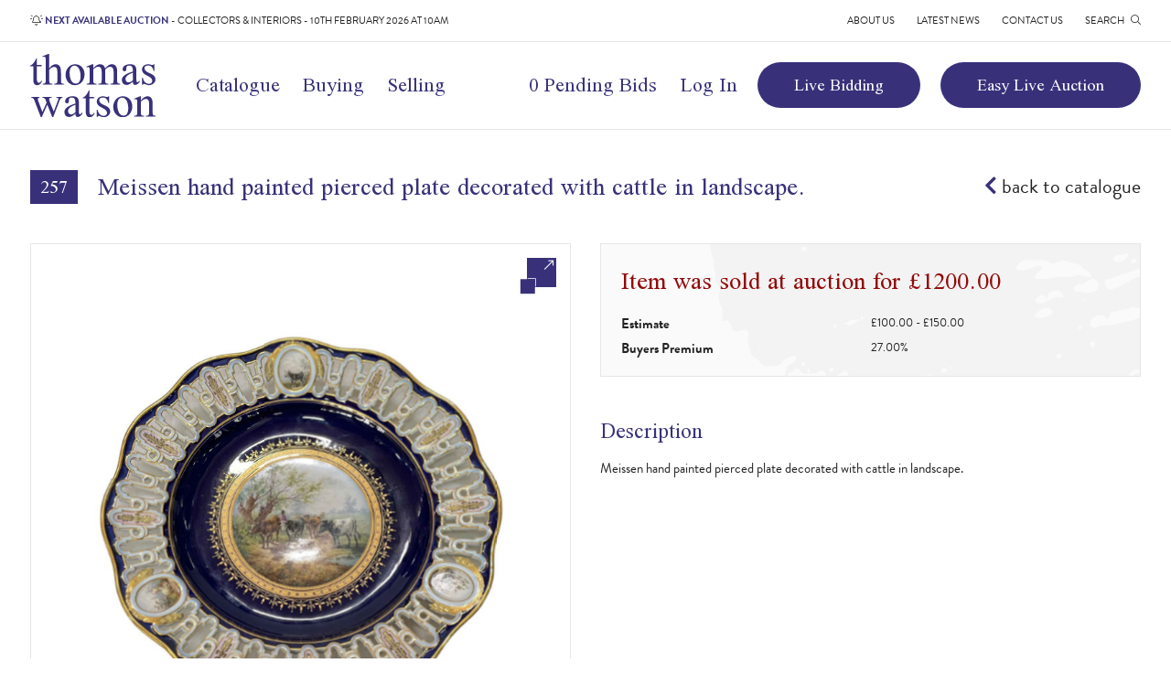

--- FILE ---
content_type: text/html; charset=UTF-8
request_url: https://www.thomaswatson.com/lot/meissen-hand-painted-pierced-plate-decorated-with-cattle-in-landscape
body_size: 3418
content:
<!DOCTYPE html>
<html class="no-js" lang="en">
<head>
	<meta charset="utf-8">
	<meta http-equiv="X-UA-Compatible" content="IE=edge,chrome=1">
	<meta name="viewport" content="width=device-width, initial-scale=1, viewport-fit=cover">

	<title>Meissen hand painted pierced plate decorated with cattle in landscape. | Thomas Watson</title>
	<meta name="description" content="">

	<link rel="apple-touch-icon" sizes="57x57" href="/images/favicon/apple-icon-57x57.png">
	<link rel="apple-touch-icon" sizes="60x60" href="/images/favicon/apple-icon-60x60.png">
	<link rel="apple-touch-icon" sizes="72x72" href="/images/favicon/apple-icon-72x72.png">
	<link rel="apple-touch-icon" sizes="76x76" href="/images/favicon/apple-icon-76x76.png">
	<link rel="apple-touch-icon" sizes="114x114" href="/images/favicon/apple-icon-114x114.png">
	<link rel="apple-touch-icon" sizes="120x120" href="/images/favicon/apple-icon-120x120.png">
	<link rel="apple-touch-icon" sizes="144x144" href="/images/favicon/apple-icon-144x144.png">
	<link rel="apple-touch-icon" sizes="152x152" href="/images/favicon/apple-icon-152x152.png">
	<link rel="apple-touch-icon" sizes="180x180" href="/images/favicon/apple-icon-180x180.png">
	<link rel="icon" type="image/png" sizes="192x192"  href="/images/favicon/android-icon-192x192.png">
	<link rel="icon" type="image/png" sizes="32x32" href="/images/favicon/favicon-32x32.png">
	<link rel="icon" type="image/png" sizes="96x96" href="/images/favicon/favicon-96x96.png">
	<link rel="icon" type="image/png" sizes="16x16" href="/images/favicon/favicon-16x16.png">
	<link rel="manifest" href="/images/favicon/manifest.json">
	<meta name="msapplication-TileColor" content="#38317a">
	<meta name="msapplication-TileImage" content="/images/favicon/ms-icon-144x144.png">
	<meta name="theme-color" content="#38317a">

	<!-- CSRF Token -->
	<meta name="csrf-token" content="MJBdA092g7a4XJzWC3grVtKfyBRCLDgEYSwvZB7I">

	<!-- Preloads -->
	<link rel="preload" href="/css/app.css?id=91620c593eb1ba50dcdceca9cdfa0d24" as="style">
	<link rel="preload" href="/js/app.js?id=0ca93cceecb92ed8281f5611fb35f313" as="script">
	<link rel="preload" href="/js/vue.js?id=b7d0888376a6afb753cf666af48c0bfe" as="script">

	<link rel="preload" as="font" href="/fonts/scheherazade/regular.woff2" type="font/woff2" crossorigin="anonymous">
	<link rel="preload" as="font" href="/fonts/scheherazade/bold.woff2" type="font/woff2" crossorigin="anonymous">

	<link rel="prefetch" as="font" href="/fonts/vendor/@fortawesome/fontawesome-pro/webfa-brands-400.woff2" type="font/woff2" crossorigin="anonymous">
	<link rel="prefetch" as="font" href="/fonts/vendor/@fortawesome/fontawesome-pro/webfa-light-300.woff2" type="font/woff2" crossorigin="anonymous">
	<link rel="prefetch" as="font" href="/fonts/vendor/@fortawesome/fontawesome-pro/webfa-solid-900.woff2" type="font/woff2" crossorigin="anonymous">

	<link rel="stylesheet" href="https://use.typekit.net/kmz2yrl.css">

	<link href="/css/app.css?id=91620c593eb1ba50dcdceca9cdfa0d24" rel="stylesheet">

			<script type="text/plain" data-cookiecategory="analytics">
(function(i,s,o,g,r,a,m){i['GoogleAnalyticsObject']=r;i[r]=i[r]||function(){
(i[r].q=i[r].q||[]).push(arguments)},i[r].l=1*new Date();a=s.createElement(o),
m=s.getElementsByTagName(o)[0];a.async=1;a.src=g;m.parentNode.insertBefore(a,m)
})(window,document,'script','//www.google-analytics.com/analytics.js','ga');
ga('create', 'UA-37195446-1', 'auto');  // Replace with your property ID.
ga('require', 'ec');
</script>
	
	<link rel="canonical" href="https://www.thomaswatson.com/lot/meissen-hand-painted-pierced-plate-decorated-with-cattle-in-landscape" />

</head>
<body>
	
			
	
	<div id="app">

		<alert-bridge session_alerts="null" session_status="null"></alert-bridge>
<alert></alert>

		<div class="top_bar">
		<div class="constraint">
						<div class="header_info">
				<a href="https://www.thomaswatson.com/auction/collectors-interiors-10th-february-2026-at-10am"><i class="fal fa-bell-on"></i> <b>Next available auction</b> - <span>Collectors &amp; Interiors - 10th February 2026 at 10am</span></a>
			</div>
						<ul class="top_menu">
									<li><a href="/about-us">About Us</a></li>
									<li><a href="/news">Latest News</a></li>
									<li><a href="/contact-us">Contact Us</a></li>
								<li class="search_button expander" data-expand="search">Search <i class="fal fa-search"></i></li>
			</ul>
		</div>
	</div>
	<header class="header">
		<div class="main_bar">
			<div class="constraint">
									<div class="logo">
						<a href="/"><img src="https://www.thomaswatson.com/images/main-logo.svg" alt="Thomas Watson"></a>
					</div>
								<div class="navigation expandable">
					<ul class="main_menu">
													<li><a href="/catalogue">Catalogue</a></li>
													<li><a href="/buying-at-auction">Buying</a></li>
													<li><a href="/selling-at-auction">Selling</a></li>
																			<li class="mobile_only"><a href="/about-us">About Us</a></li>
													<li class="mobile_only"><a href="/news">Latest News</a></li>
													<li class="mobile_only"><a href="/contact-us">Contact Us</a></li>
											</ul>
					<ul class="account_menu">
						<li>
							<minicart :count="0" mobile="false">
								<a href="/basket">0 Pending Bids</a>
							</minicart>
						</li>
						<li><a href="https://www.thomaswatson.com/login" class="menu_button account_link"> Log In</a></li>
					</ul>
					<ul class="external_bid_menu">
													<li><a href="https://thomaswatson.atgportals.net/" target="_blank">Live Bidding</a></li>
													<li><a href="https://www.easyliveauction.com/auctioneers/thomaswatson/" target="_blank">Easy Live Auction</a></li>
											</ul>
				</div>
				<minicart :count="0" mobile="true">
					<a href="/basket" class="mobile_minicart"><i class="fal fa-shopping-basket"  data-count="0"></i></a>
				</minicart>
				<button type="button" id="mobile_search_button" class="mobile_search_button expander" data-expand="search" data-icon1="fa-search" data-icon2="fa-search-minus"><i class="fal fa-fw fa-search"></i></button>
				<button type="button" id="mobile_menu_button" class="mobile_menu_button expander" data-expand="navigation" data-icon1="fa-bars" data-icon2="fa-times"><i class="fal fa-fw fa-bars"></i></button>
			</div>
		</div>


	</header>
		<section class="search expandable" id="search">
		<div class="search_inner constraint">
			<form method="GET" action="https://www.thomaswatson.com/search" accept-charset="UTF-8">
				<input type="text" name="s" value="" placeholder="Search keywords" autocomplete="off" />
				<button type="submit">Search</button>
			</form>
			<button type="button" class="search_close"><i class="fal fa-times-square"></i></button>
		</div>
	</section>
		
	<section class="lot_detail">
		<div class="constraint">

			<div class="lot_title">
				<span>257</span>
				<h1>Meissen hand painted pierced plate decorated with cattle in landscape.</h1>
				<a href="/auction/collectors-interiors-9th-july-2024-at-10am"><i class="fas fa-chevron-left"></i> back to catalogue</a>
			</div>

			<div class="lot_images">

													<div class="lot_carousel">
						<span class="enlarge"></span>
						<ul >
														<li data-src="https://thomaswatson.s3.eu-west-2.amazonaws.com/media/168605/conversions/1720178851-enlarged.jpg">
								<img src="https://thomaswatson.s3.eu-west-2.amazonaws.com/media/168605/conversions/1720178851-main.jpg" alt="Meissen hand painted pierced plate decorated with cattle in landscape." >
							</li>
													</ul>
					</div>
									
			</div>

			<div class="lot_info">
				
				
				<div class="bid_box">
																											<h2>Item was sold at auction for &pound;1200.00</h2>
																	
					<dl>
						<dt>Estimate</dt>
						<dd>&pound;100.00 - &pound;150.00</dd>
						<dt>Buyers Premium</dt>
						<dd>27.00% </dd>
					</dl>
				</div>

				<h2>Description</h2>
				<p>Meissen hand painted pierced plate decorated with cattle in landscape.</p>
				
												
			</div>

		</div>
	</section>



		<section class="newsletter_signup">
		<div class="constraint">

			<div class="title">
				<h4>Sign up to our newsletter</h4>
			</div>
		
			<!-- Begin Mailchimp Signup Form -->

			<div id="mc_embed_signup">
				<form action="https://thomaswatson.us13.list-manage.com/subscribe/post?u=e7c32590f13f194de9e9d076d&amp;id=ca7a9fad6d" method="post" id="mc-embedded-subscribe-form" name="mc-embedded-subscribe-form" class="validate" target="_blank" novalidate>
					<div id="mc_embed_signup_scroll">
						<div class="mc-field-group">
							<input type="email" value="" name="EMAIL" class="required email" id="mce-EMAIL" placeholder=" ">
							<label for="mce-EMAIL">Enter your email address</label>
						</div>
						<div id="mce-responses" class="clear">
							<div class="response" id="mce-error-response" style="display:none"></div>
							<div class="response" id="mce-success-response" style="display:none"></div>
						</div>    <!-- real people should not fill this in and expect good things - do not remove this or risk form bot signups-->
						<div style="position: absolute; left: -5000px;" aria-hidden="true"><input type="text" name="b_e7c32590f13f194de9e9d076d_ca7a9fad6d" tabindex="-1" value=""></div>
						<div class="clear mc-submit-button"><button type="submit" name="subscribe" id="mc-embedded-subscribe"><i class="fal fa-envelope"></i> Sign Up</button></div>
					</div>
				</form>
			</div>
			
		
		</div>
	</section>		<footer class="footer">
		<div class="constraint">
			<div class="footer_column">
				<h4>Quick Links</h4>
				<ul>
									<li><a href="/catalogue">Catalogue</a></li>
									<li><a href="/buying-at-auction">Buying</a></li>
									<li><a href="/selling-at-auction">Selling</a></li>
									<li><a href="/faqs">FAQs</a></li>
								</ul>
			</div>
			<div class="footer_column">
				<h4>Bidding</h4>
				<ul>
									<li><a href="/login">Log In</a></li>
									<li><a href="https://thomaswatson.atgportals.net/">Live Bidding</a></li>
									<li><a href="https://www.easyliveauction.com/auctioneers/thomaswatson/">Easy Live Auction</a></li>
								</ul>
			</div>
			<div class="footer_column">
				<h4>Contact Us</h4>
								<p><span>The Gallery Saleroom</span>, <span>Northumberland Street</span>, <span>Darlington</span>, <span>County Durham</span>, <span>DL3 7HJ</span></p>
				<p>
					<span>Telephone: <a href="tel:01325 462559">01325 462559</a></span>
					<span>Email: <a href="mailto:enquiries@thomaswatson.com">enquiries@thomaswatson.com</a></span>
				</p>
			</div>
			<div class="footer_column">
			</div>
		</div>
	</footer>

	<div class="legal">
		<div class="constraint">
			<ul>
									<li><a href="/privacy-policy">Privacy Policy</a></li>
									<li><a href="/terms-and-conditions">Terms &amp; Conditions</a></li>
							</ul>
			<p>Website designed &amp; developed by <a href="https://hush.digital" target="_blank" style="color: #F280AB;">hush.digital</a></p>
		</div>
	</div>
	</div>
 
	<!-- Scripts -->
	<script src="/js/app.js?id=0ca93cceecb92ed8281f5611fb35f313"></script>
	<script src="/js/vue.js?id=b7d0888376a6afb753cf666af48c0bfe"></script>

				<script type='text/javascript' src='//s3.amazonaws.com/downloads.mailchimp.com/js/mc-validate.js'></script><script type='text/javascript'>(function($) {window.fnames = new Array(); window.ftypes = new Array();fnames[0]='EMAIL';ftypes[0]='email';fnames[1]='FNAME';ftypes[1]='text';fnames[2]='LNAME';ftypes[2]='text';fnames[3]='ADDRESS';ftypes[3]='address';fnames[4]='PHONE';ftypes[4]='phone';fnames[5]='MMERGE5';ftypes[5]='text';}(jQuery));var $mcj = jQuery.noConflict(true);</script>
				
			
	
</body>
</html>

--- FILE ---
content_type: image/svg+xml
request_url: https://www.thomaswatson.com/images/tw-logo.svg
body_size: 842
content:
<svg id="Layer_1" data-name="Layer 1" xmlns="http://www.w3.org/2000/svg" xmlns:xlink="http://www.w3.org/1999/xlink" viewBox="0 0 415.31 275.68"><defs><style>.cls-1{fill:none;}.cls-2{clip-path:url(#clip-path);}.cls-3{fill:#38317a;}</style><clipPath id="clip-path" transform="translate(-192.34 -237.85)"><rect class="cls-1" width="800" height="800"/></clipPath></defs><g class="cls-2"><path class="cls-3" d="M314.8,469.59a66.83,66.83,0,0,1-7,16.41,62.91,62.91,0,0,1-11.28,14.06,53.54,53.54,0,0,1-14.79,9.81,42,42,0,0,1-17.29,3.66q-12,0-19.63-4.54a36.06,36.06,0,0,1-12.3-12A48.12,48.12,0,0,1,226,479.84a111.24,111.24,0,0,1-1.75-19.92V319.59H192.34v-6.74a70.89,70.89,0,0,0,20.95-12.6,115.63,115.63,0,0,0,17.29-18.6,164.83,164.83,0,0,0,13.77-21.83q6-11.41,10.4-22h6.73v66.8H309v14.94H261.48V454.65a87.63,87.63,0,0,0,.74,10.84,43.56,43.56,0,0,0,2.78,11,21.24,21.24,0,0,0,6,8.5,15,15,0,0,0,10.1,3.37q10,0,15.82-5.13a35.93,35.93,0,0,0,9.38-13.62Z" transform="translate(-192.34 -237.85)"/><path class="cls-3" d="M607.66,312.85q-10.85,1.47-17.73,8.35a50.25,50.25,0,0,0-11,17.14l-67.39,175.2h-9.08l-51-129.79-58,129.79H385L319.67,343q-2.64-7-5.13-12.16a31.74,31.74,0,0,0-6-8.64,27.74,27.74,0,0,0-8.5-5.72,59.8,59.8,0,0,0-12.89-3.66v-8.2H372.4v8.2a31.47,31.47,0,0,0-12.89,2.49q-5.56,2.49-5.56,11.58a48.73,48.73,0,0,0,.73,8.34,35.45,35.45,0,0,0,2.2,7.77l43.65,116.31,43.36-94.63q-3.81-10.54-6.45-19.78a67,67,0,0,0-6.88-16.26,34,34,0,0,0-11-11.28q-6.74-4.25-19-4.54v-8.2h96.68v8.2c-3.33.2-6.59.49-9.82.88a34.3,34.3,0,0,0-8.79,2.2,14.83,14.83,0,0,0-6.44,5q-2.49,3.38-2.49,9.52c0,1.57,1,5.37,3.07,11.43s4.69,13.28,7.91,21.68,6.79,17.33,10.7,26.8,7.66,18.56,11.28,27.25,6.83,16.4,9.67,23.14,4.83,11.38,6,13.92L560.2,343q1.75-4.68,3.22-9.52a33.91,33.91,0,0,0,1.46-9.82,7.39,7.39,0,0,0-2.34-5.86,17.55,17.55,0,0,0-5.57-3.22,26,26,0,0,0-6.88-1.46c-2.45-.2-4.64-.3-6.59-.3v-8.2h64.16Z" transform="translate(-192.34 -237.85)"/></g></svg>